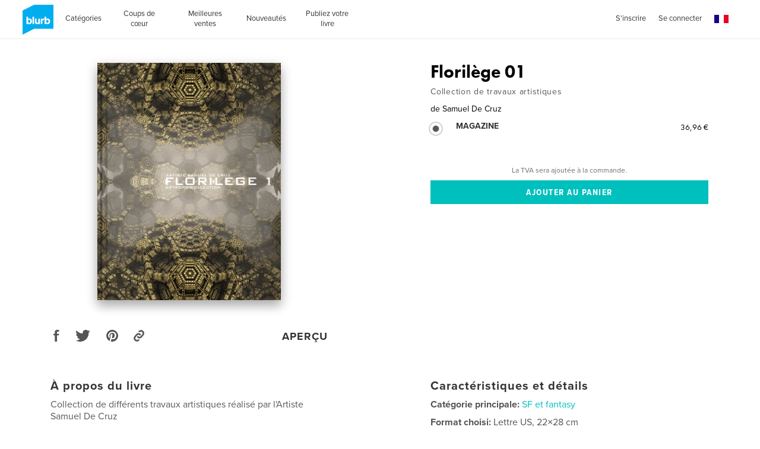

--- FILE ---
content_type: text/html; charset=utf-8
request_url: https://www.google.com/recaptcha/api2/anchor?ar=1&k=6LdYlHUUAAAAAGR0VR_KjlDMfvnnWb2XhZ4cAhOK&co=aHR0cHM6Ly93d3cuYmx1cmIuZnI6NDQz&hl=fr&v=PoyoqOPhxBO7pBk68S4YbpHZ&size=invisible&badge=inline&anchor-ms=20000&execute-ms=30000&cb=orzw7yxk402r
body_size: 49365
content:
<!DOCTYPE HTML><html dir="ltr" lang="fr"><head><meta http-equiv="Content-Type" content="text/html; charset=UTF-8">
<meta http-equiv="X-UA-Compatible" content="IE=edge">
<title>reCAPTCHA</title>
<style type="text/css">
/* cyrillic-ext */
@font-face {
  font-family: 'Roboto';
  font-style: normal;
  font-weight: 400;
  font-stretch: 100%;
  src: url(//fonts.gstatic.com/s/roboto/v48/KFO7CnqEu92Fr1ME7kSn66aGLdTylUAMa3GUBHMdazTgWw.woff2) format('woff2');
  unicode-range: U+0460-052F, U+1C80-1C8A, U+20B4, U+2DE0-2DFF, U+A640-A69F, U+FE2E-FE2F;
}
/* cyrillic */
@font-face {
  font-family: 'Roboto';
  font-style: normal;
  font-weight: 400;
  font-stretch: 100%;
  src: url(//fonts.gstatic.com/s/roboto/v48/KFO7CnqEu92Fr1ME7kSn66aGLdTylUAMa3iUBHMdazTgWw.woff2) format('woff2');
  unicode-range: U+0301, U+0400-045F, U+0490-0491, U+04B0-04B1, U+2116;
}
/* greek-ext */
@font-face {
  font-family: 'Roboto';
  font-style: normal;
  font-weight: 400;
  font-stretch: 100%;
  src: url(//fonts.gstatic.com/s/roboto/v48/KFO7CnqEu92Fr1ME7kSn66aGLdTylUAMa3CUBHMdazTgWw.woff2) format('woff2');
  unicode-range: U+1F00-1FFF;
}
/* greek */
@font-face {
  font-family: 'Roboto';
  font-style: normal;
  font-weight: 400;
  font-stretch: 100%;
  src: url(//fonts.gstatic.com/s/roboto/v48/KFO7CnqEu92Fr1ME7kSn66aGLdTylUAMa3-UBHMdazTgWw.woff2) format('woff2');
  unicode-range: U+0370-0377, U+037A-037F, U+0384-038A, U+038C, U+038E-03A1, U+03A3-03FF;
}
/* math */
@font-face {
  font-family: 'Roboto';
  font-style: normal;
  font-weight: 400;
  font-stretch: 100%;
  src: url(//fonts.gstatic.com/s/roboto/v48/KFO7CnqEu92Fr1ME7kSn66aGLdTylUAMawCUBHMdazTgWw.woff2) format('woff2');
  unicode-range: U+0302-0303, U+0305, U+0307-0308, U+0310, U+0312, U+0315, U+031A, U+0326-0327, U+032C, U+032F-0330, U+0332-0333, U+0338, U+033A, U+0346, U+034D, U+0391-03A1, U+03A3-03A9, U+03B1-03C9, U+03D1, U+03D5-03D6, U+03F0-03F1, U+03F4-03F5, U+2016-2017, U+2034-2038, U+203C, U+2040, U+2043, U+2047, U+2050, U+2057, U+205F, U+2070-2071, U+2074-208E, U+2090-209C, U+20D0-20DC, U+20E1, U+20E5-20EF, U+2100-2112, U+2114-2115, U+2117-2121, U+2123-214F, U+2190, U+2192, U+2194-21AE, U+21B0-21E5, U+21F1-21F2, U+21F4-2211, U+2213-2214, U+2216-22FF, U+2308-230B, U+2310, U+2319, U+231C-2321, U+2336-237A, U+237C, U+2395, U+239B-23B7, U+23D0, U+23DC-23E1, U+2474-2475, U+25AF, U+25B3, U+25B7, U+25BD, U+25C1, U+25CA, U+25CC, U+25FB, U+266D-266F, U+27C0-27FF, U+2900-2AFF, U+2B0E-2B11, U+2B30-2B4C, U+2BFE, U+3030, U+FF5B, U+FF5D, U+1D400-1D7FF, U+1EE00-1EEFF;
}
/* symbols */
@font-face {
  font-family: 'Roboto';
  font-style: normal;
  font-weight: 400;
  font-stretch: 100%;
  src: url(//fonts.gstatic.com/s/roboto/v48/KFO7CnqEu92Fr1ME7kSn66aGLdTylUAMaxKUBHMdazTgWw.woff2) format('woff2');
  unicode-range: U+0001-000C, U+000E-001F, U+007F-009F, U+20DD-20E0, U+20E2-20E4, U+2150-218F, U+2190, U+2192, U+2194-2199, U+21AF, U+21E6-21F0, U+21F3, U+2218-2219, U+2299, U+22C4-22C6, U+2300-243F, U+2440-244A, U+2460-24FF, U+25A0-27BF, U+2800-28FF, U+2921-2922, U+2981, U+29BF, U+29EB, U+2B00-2BFF, U+4DC0-4DFF, U+FFF9-FFFB, U+10140-1018E, U+10190-1019C, U+101A0, U+101D0-101FD, U+102E0-102FB, U+10E60-10E7E, U+1D2C0-1D2D3, U+1D2E0-1D37F, U+1F000-1F0FF, U+1F100-1F1AD, U+1F1E6-1F1FF, U+1F30D-1F30F, U+1F315, U+1F31C, U+1F31E, U+1F320-1F32C, U+1F336, U+1F378, U+1F37D, U+1F382, U+1F393-1F39F, U+1F3A7-1F3A8, U+1F3AC-1F3AF, U+1F3C2, U+1F3C4-1F3C6, U+1F3CA-1F3CE, U+1F3D4-1F3E0, U+1F3ED, U+1F3F1-1F3F3, U+1F3F5-1F3F7, U+1F408, U+1F415, U+1F41F, U+1F426, U+1F43F, U+1F441-1F442, U+1F444, U+1F446-1F449, U+1F44C-1F44E, U+1F453, U+1F46A, U+1F47D, U+1F4A3, U+1F4B0, U+1F4B3, U+1F4B9, U+1F4BB, U+1F4BF, U+1F4C8-1F4CB, U+1F4D6, U+1F4DA, U+1F4DF, U+1F4E3-1F4E6, U+1F4EA-1F4ED, U+1F4F7, U+1F4F9-1F4FB, U+1F4FD-1F4FE, U+1F503, U+1F507-1F50B, U+1F50D, U+1F512-1F513, U+1F53E-1F54A, U+1F54F-1F5FA, U+1F610, U+1F650-1F67F, U+1F687, U+1F68D, U+1F691, U+1F694, U+1F698, U+1F6AD, U+1F6B2, U+1F6B9-1F6BA, U+1F6BC, U+1F6C6-1F6CF, U+1F6D3-1F6D7, U+1F6E0-1F6EA, U+1F6F0-1F6F3, U+1F6F7-1F6FC, U+1F700-1F7FF, U+1F800-1F80B, U+1F810-1F847, U+1F850-1F859, U+1F860-1F887, U+1F890-1F8AD, U+1F8B0-1F8BB, U+1F8C0-1F8C1, U+1F900-1F90B, U+1F93B, U+1F946, U+1F984, U+1F996, U+1F9E9, U+1FA00-1FA6F, U+1FA70-1FA7C, U+1FA80-1FA89, U+1FA8F-1FAC6, U+1FACE-1FADC, U+1FADF-1FAE9, U+1FAF0-1FAF8, U+1FB00-1FBFF;
}
/* vietnamese */
@font-face {
  font-family: 'Roboto';
  font-style: normal;
  font-weight: 400;
  font-stretch: 100%;
  src: url(//fonts.gstatic.com/s/roboto/v48/KFO7CnqEu92Fr1ME7kSn66aGLdTylUAMa3OUBHMdazTgWw.woff2) format('woff2');
  unicode-range: U+0102-0103, U+0110-0111, U+0128-0129, U+0168-0169, U+01A0-01A1, U+01AF-01B0, U+0300-0301, U+0303-0304, U+0308-0309, U+0323, U+0329, U+1EA0-1EF9, U+20AB;
}
/* latin-ext */
@font-face {
  font-family: 'Roboto';
  font-style: normal;
  font-weight: 400;
  font-stretch: 100%;
  src: url(//fonts.gstatic.com/s/roboto/v48/KFO7CnqEu92Fr1ME7kSn66aGLdTylUAMa3KUBHMdazTgWw.woff2) format('woff2');
  unicode-range: U+0100-02BA, U+02BD-02C5, U+02C7-02CC, U+02CE-02D7, U+02DD-02FF, U+0304, U+0308, U+0329, U+1D00-1DBF, U+1E00-1E9F, U+1EF2-1EFF, U+2020, U+20A0-20AB, U+20AD-20C0, U+2113, U+2C60-2C7F, U+A720-A7FF;
}
/* latin */
@font-face {
  font-family: 'Roboto';
  font-style: normal;
  font-weight: 400;
  font-stretch: 100%;
  src: url(//fonts.gstatic.com/s/roboto/v48/KFO7CnqEu92Fr1ME7kSn66aGLdTylUAMa3yUBHMdazQ.woff2) format('woff2');
  unicode-range: U+0000-00FF, U+0131, U+0152-0153, U+02BB-02BC, U+02C6, U+02DA, U+02DC, U+0304, U+0308, U+0329, U+2000-206F, U+20AC, U+2122, U+2191, U+2193, U+2212, U+2215, U+FEFF, U+FFFD;
}
/* cyrillic-ext */
@font-face {
  font-family: 'Roboto';
  font-style: normal;
  font-weight: 500;
  font-stretch: 100%;
  src: url(//fonts.gstatic.com/s/roboto/v48/KFO7CnqEu92Fr1ME7kSn66aGLdTylUAMa3GUBHMdazTgWw.woff2) format('woff2');
  unicode-range: U+0460-052F, U+1C80-1C8A, U+20B4, U+2DE0-2DFF, U+A640-A69F, U+FE2E-FE2F;
}
/* cyrillic */
@font-face {
  font-family: 'Roboto';
  font-style: normal;
  font-weight: 500;
  font-stretch: 100%;
  src: url(//fonts.gstatic.com/s/roboto/v48/KFO7CnqEu92Fr1ME7kSn66aGLdTylUAMa3iUBHMdazTgWw.woff2) format('woff2');
  unicode-range: U+0301, U+0400-045F, U+0490-0491, U+04B0-04B1, U+2116;
}
/* greek-ext */
@font-face {
  font-family: 'Roboto';
  font-style: normal;
  font-weight: 500;
  font-stretch: 100%;
  src: url(//fonts.gstatic.com/s/roboto/v48/KFO7CnqEu92Fr1ME7kSn66aGLdTylUAMa3CUBHMdazTgWw.woff2) format('woff2');
  unicode-range: U+1F00-1FFF;
}
/* greek */
@font-face {
  font-family: 'Roboto';
  font-style: normal;
  font-weight: 500;
  font-stretch: 100%;
  src: url(//fonts.gstatic.com/s/roboto/v48/KFO7CnqEu92Fr1ME7kSn66aGLdTylUAMa3-UBHMdazTgWw.woff2) format('woff2');
  unicode-range: U+0370-0377, U+037A-037F, U+0384-038A, U+038C, U+038E-03A1, U+03A3-03FF;
}
/* math */
@font-face {
  font-family: 'Roboto';
  font-style: normal;
  font-weight: 500;
  font-stretch: 100%;
  src: url(//fonts.gstatic.com/s/roboto/v48/KFO7CnqEu92Fr1ME7kSn66aGLdTylUAMawCUBHMdazTgWw.woff2) format('woff2');
  unicode-range: U+0302-0303, U+0305, U+0307-0308, U+0310, U+0312, U+0315, U+031A, U+0326-0327, U+032C, U+032F-0330, U+0332-0333, U+0338, U+033A, U+0346, U+034D, U+0391-03A1, U+03A3-03A9, U+03B1-03C9, U+03D1, U+03D5-03D6, U+03F0-03F1, U+03F4-03F5, U+2016-2017, U+2034-2038, U+203C, U+2040, U+2043, U+2047, U+2050, U+2057, U+205F, U+2070-2071, U+2074-208E, U+2090-209C, U+20D0-20DC, U+20E1, U+20E5-20EF, U+2100-2112, U+2114-2115, U+2117-2121, U+2123-214F, U+2190, U+2192, U+2194-21AE, U+21B0-21E5, U+21F1-21F2, U+21F4-2211, U+2213-2214, U+2216-22FF, U+2308-230B, U+2310, U+2319, U+231C-2321, U+2336-237A, U+237C, U+2395, U+239B-23B7, U+23D0, U+23DC-23E1, U+2474-2475, U+25AF, U+25B3, U+25B7, U+25BD, U+25C1, U+25CA, U+25CC, U+25FB, U+266D-266F, U+27C0-27FF, U+2900-2AFF, U+2B0E-2B11, U+2B30-2B4C, U+2BFE, U+3030, U+FF5B, U+FF5D, U+1D400-1D7FF, U+1EE00-1EEFF;
}
/* symbols */
@font-face {
  font-family: 'Roboto';
  font-style: normal;
  font-weight: 500;
  font-stretch: 100%;
  src: url(//fonts.gstatic.com/s/roboto/v48/KFO7CnqEu92Fr1ME7kSn66aGLdTylUAMaxKUBHMdazTgWw.woff2) format('woff2');
  unicode-range: U+0001-000C, U+000E-001F, U+007F-009F, U+20DD-20E0, U+20E2-20E4, U+2150-218F, U+2190, U+2192, U+2194-2199, U+21AF, U+21E6-21F0, U+21F3, U+2218-2219, U+2299, U+22C4-22C6, U+2300-243F, U+2440-244A, U+2460-24FF, U+25A0-27BF, U+2800-28FF, U+2921-2922, U+2981, U+29BF, U+29EB, U+2B00-2BFF, U+4DC0-4DFF, U+FFF9-FFFB, U+10140-1018E, U+10190-1019C, U+101A0, U+101D0-101FD, U+102E0-102FB, U+10E60-10E7E, U+1D2C0-1D2D3, U+1D2E0-1D37F, U+1F000-1F0FF, U+1F100-1F1AD, U+1F1E6-1F1FF, U+1F30D-1F30F, U+1F315, U+1F31C, U+1F31E, U+1F320-1F32C, U+1F336, U+1F378, U+1F37D, U+1F382, U+1F393-1F39F, U+1F3A7-1F3A8, U+1F3AC-1F3AF, U+1F3C2, U+1F3C4-1F3C6, U+1F3CA-1F3CE, U+1F3D4-1F3E0, U+1F3ED, U+1F3F1-1F3F3, U+1F3F5-1F3F7, U+1F408, U+1F415, U+1F41F, U+1F426, U+1F43F, U+1F441-1F442, U+1F444, U+1F446-1F449, U+1F44C-1F44E, U+1F453, U+1F46A, U+1F47D, U+1F4A3, U+1F4B0, U+1F4B3, U+1F4B9, U+1F4BB, U+1F4BF, U+1F4C8-1F4CB, U+1F4D6, U+1F4DA, U+1F4DF, U+1F4E3-1F4E6, U+1F4EA-1F4ED, U+1F4F7, U+1F4F9-1F4FB, U+1F4FD-1F4FE, U+1F503, U+1F507-1F50B, U+1F50D, U+1F512-1F513, U+1F53E-1F54A, U+1F54F-1F5FA, U+1F610, U+1F650-1F67F, U+1F687, U+1F68D, U+1F691, U+1F694, U+1F698, U+1F6AD, U+1F6B2, U+1F6B9-1F6BA, U+1F6BC, U+1F6C6-1F6CF, U+1F6D3-1F6D7, U+1F6E0-1F6EA, U+1F6F0-1F6F3, U+1F6F7-1F6FC, U+1F700-1F7FF, U+1F800-1F80B, U+1F810-1F847, U+1F850-1F859, U+1F860-1F887, U+1F890-1F8AD, U+1F8B0-1F8BB, U+1F8C0-1F8C1, U+1F900-1F90B, U+1F93B, U+1F946, U+1F984, U+1F996, U+1F9E9, U+1FA00-1FA6F, U+1FA70-1FA7C, U+1FA80-1FA89, U+1FA8F-1FAC6, U+1FACE-1FADC, U+1FADF-1FAE9, U+1FAF0-1FAF8, U+1FB00-1FBFF;
}
/* vietnamese */
@font-face {
  font-family: 'Roboto';
  font-style: normal;
  font-weight: 500;
  font-stretch: 100%;
  src: url(//fonts.gstatic.com/s/roboto/v48/KFO7CnqEu92Fr1ME7kSn66aGLdTylUAMa3OUBHMdazTgWw.woff2) format('woff2');
  unicode-range: U+0102-0103, U+0110-0111, U+0128-0129, U+0168-0169, U+01A0-01A1, U+01AF-01B0, U+0300-0301, U+0303-0304, U+0308-0309, U+0323, U+0329, U+1EA0-1EF9, U+20AB;
}
/* latin-ext */
@font-face {
  font-family: 'Roboto';
  font-style: normal;
  font-weight: 500;
  font-stretch: 100%;
  src: url(//fonts.gstatic.com/s/roboto/v48/KFO7CnqEu92Fr1ME7kSn66aGLdTylUAMa3KUBHMdazTgWw.woff2) format('woff2');
  unicode-range: U+0100-02BA, U+02BD-02C5, U+02C7-02CC, U+02CE-02D7, U+02DD-02FF, U+0304, U+0308, U+0329, U+1D00-1DBF, U+1E00-1E9F, U+1EF2-1EFF, U+2020, U+20A0-20AB, U+20AD-20C0, U+2113, U+2C60-2C7F, U+A720-A7FF;
}
/* latin */
@font-face {
  font-family: 'Roboto';
  font-style: normal;
  font-weight: 500;
  font-stretch: 100%;
  src: url(//fonts.gstatic.com/s/roboto/v48/KFO7CnqEu92Fr1ME7kSn66aGLdTylUAMa3yUBHMdazQ.woff2) format('woff2');
  unicode-range: U+0000-00FF, U+0131, U+0152-0153, U+02BB-02BC, U+02C6, U+02DA, U+02DC, U+0304, U+0308, U+0329, U+2000-206F, U+20AC, U+2122, U+2191, U+2193, U+2212, U+2215, U+FEFF, U+FFFD;
}
/* cyrillic-ext */
@font-face {
  font-family: 'Roboto';
  font-style: normal;
  font-weight: 900;
  font-stretch: 100%;
  src: url(//fonts.gstatic.com/s/roboto/v48/KFO7CnqEu92Fr1ME7kSn66aGLdTylUAMa3GUBHMdazTgWw.woff2) format('woff2');
  unicode-range: U+0460-052F, U+1C80-1C8A, U+20B4, U+2DE0-2DFF, U+A640-A69F, U+FE2E-FE2F;
}
/* cyrillic */
@font-face {
  font-family: 'Roboto';
  font-style: normal;
  font-weight: 900;
  font-stretch: 100%;
  src: url(//fonts.gstatic.com/s/roboto/v48/KFO7CnqEu92Fr1ME7kSn66aGLdTylUAMa3iUBHMdazTgWw.woff2) format('woff2');
  unicode-range: U+0301, U+0400-045F, U+0490-0491, U+04B0-04B1, U+2116;
}
/* greek-ext */
@font-face {
  font-family: 'Roboto';
  font-style: normal;
  font-weight: 900;
  font-stretch: 100%;
  src: url(//fonts.gstatic.com/s/roboto/v48/KFO7CnqEu92Fr1ME7kSn66aGLdTylUAMa3CUBHMdazTgWw.woff2) format('woff2');
  unicode-range: U+1F00-1FFF;
}
/* greek */
@font-face {
  font-family: 'Roboto';
  font-style: normal;
  font-weight: 900;
  font-stretch: 100%;
  src: url(//fonts.gstatic.com/s/roboto/v48/KFO7CnqEu92Fr1ME7kSn66aGLdTylUAMa3-UBHMdazTgWw.woff2) format('woff2');
  unicode-range: U+0370-0377, U+037A-037F, U+0384-038A, U+038C, U+038E-03A1, U+03A3-03FF;
}
/* math */
@font-face {
  font-family: 'Roboto';
  font-style: normal;
  font-weight: 900;
  font-stretch: 100%;
  src: url(//fonts.gstatic.com/s/roboto/v48/KFO7CnqEu92Fr1ME7kSn66aGLdTylUAMawCUBHMdazTgWw.woff2) format('woff2');
  unicode-range: U+0302-0303, U+0305, U+0307-0308, U+0310, U+0312, U+0315, U+031A, U+0326-0327, U+032C, U+032F-0330, U+0332-0333, U+0338, U+033A, U+0346, U+034D, U+0391-03A1, U+03A3-03A9, U+03B1-03C9, U+03D1, U+03D5-03D6, U+03F0-03F1, U+03F4-03F5, U+2016-2017, U+2034-2038, U+203C, U+2040, U+2043, U+2047, U+2050, U+2057, U+205F, U+2070-2071, U+2074-208E, U+2090-209C, U+20D0-20DC, U+20E1, U+20E5-20EF, U+2100-2112, U+2114-2115, U+2117-2121, U+2123-214F, U+2190, U+2192, U+2194-21AE, U+21B0-21E5, U+21F1-21F2, U+21F4-2211, U+2213-2214, U+2216-22FF, U+2308-230B, U+2310, U+2319, U+231C-2321, U+2336-237A, U+237C, U+2395, U+239B-23B7, U+23D0, U+23DC-23E1, U+2474-2475, U+25AF, U+25B3, U+25B7, U+25BD, U+25C1, U+25CA, U+25CC, U+25FB, U+266D-266F, U+27C0-27FF, U+2900-2AFF, U+2B0E-2B11, U+2B30-2B4C, U+2BFE, U+3030, U+FF5B, U+FF5D, U+1D400-1D7FF, U+1EE00-1EEFF;
}
/* symbols */
@font-face {
  font-family: 'Roboto';
  font-style: normal;
  font-weight: 900;
  font-stretch: 100%;
  src: url(//fonts.gstatic.com/s/roboto/v48/KFO7CnqEu92Fr1ME7kSn66aGLdTylUAMaxKUBHMdazTgWw.woff2) format('woff2');
  unicode-range: U+0001-000C, U+000E-001F, U+007F-009F, U+20DD-20E0, U+20E2-20E4, U+2150-218F, U+2190, U+2192, U+2194-2199, U+21AF, U+21E6-21F0, U+21F3, U+2218-2219, U+2299, U+22C4-22C6, U+2300-243F, U+2440-244A, U+2460-24FF, U+25A0-27BF, U+2800-28FF, U+2921-2922, U+2981, U+29BF, U+29EB, U+2B00-2BFF, U+4DC0-4DFF, U+FFF9-FFFB, U+10140-1018E, U+10190-1019C, U+101A0, U+101D0-101FD, U+102E0-102FB, U+10E60-10E7E, U+1D2C0-1D2D3, U+1D2E0-1D37F, U+1F000-1F0FF, U+1F100-1F1AD, U+1F1E6-1F1FF, U+1F30D-1F30F, U+1F315, U+1F31C, U+1F31E, U+1F320-1F32C, U+1F336, U+1F378, U+1F37D, U+1F382, U+1F393-1F39F, U+1F3A7-1F3A8, U+1F3AC-1F3AF, U+1F3C2, U+1F3C4-1F3C6, U+1F3CA-1F3CE, U+1F3D4-1F3E0, U+1F3ED, U+1F3F1-1F3F3, U+1F3F5-1F3F7, U+1F408, U+1F415, U+1F41F, U+1F426, U+1F43F, U+1F441-1F442, U+1F444, U+1F446-1F449, U+1F44C-1F44E, U+1F453, U+1F46A, U+1F47D, U+1F4A3, U+1F4B0, U+1F4B3, U+1F4B9, U+1F4BB, U+1F4BF, U+1F4C8-1F4CB, U+1F4D6, U+1F4DA, U+1F4DF, U+1F4E3-1F4E6, U+1F4EA-1F4ED, U+1F4F7, U+1F4F9-1F4FB, U+1F4FD-1F4FE, U+1F503, U+1F507-1F50B, U+1F50D, U+1F512-1F513, U+1F53E-1F54A, U+1F54F-1F5FA, U+1F610, U+1F650-1F67F, U+1F687, U+1F68D, U+1F691, U+1F694, U+1F698, U+1F6AD, U+1F6B2, U+1F6B9-1F6BA, U+1F6BC, U+1F6C6-1F6CF, U+1F6D3-1F6D7, U+1F6E0-1F6EA, U+1F6F0-1F6F3, U+1F6F7-1F6FC, U+1F700-1F7FF, U+1F800-1F80B, U+1F810-1F847, U+1F850-1F859, U+1F860-1F887, U+1F890-1F8AD, U+1F8B0-1F8BB, U+1F8C0-1F8C1, U+1F900-1F90B, U+1F93B, U+1F946, U+1F984, U+1F996, U+1F9E9, U+1FA00-1FA6F, U+1FA70-1FA7C, U+1FA80-1FA89, U+1FA8F-1FAC6, U+1FACE-1FADC, U+1FADF-1FAE9, U+1FAF0-1FAF8, U+1FB00-1FBFF;
}
/* vietnamese */
@font-face {
  font-family: 'Roboto';
  font-style: normal;
  font-weight: 900;
  font-stretch: 100%;
  src: url(//fonts.gstatic.com/s/roboto/v48/KFO7CnqEu92Fr1ME7kSn66aGLdTylUAMa3OUBHMdazTgWw.woff2) format('woff2');
  unicode-range: U+0102-0103, U+0110-0111, U+0128-0129, U+0168-0169, U+01A0-01A1, U+01AF-01B0, U+0300-0301, U+0303-0304, U+0308-0309, U+0323, U+0329, U+1EA0-1EF9, U+20AB;
}
/* latin-ext */
@font-face {
  font-family: 'Roboto';
  font-style: normal;
  font-weight: 900;
  font-stretch: 100%;
  src: url(//fonts.gstatic.com/s/roboto/v48/KFO7CnqEu92Fr1ME7kSn66aGLdTylUAMa3KUBHMdazTgWw.woff2) format('woff2');
  unicode-range: U+0100-02BA, U+02BD-02C5, U+02C7-02CC, U+02CE-02D7, U+02DD-02FF, U+0304, U+0308, U+0329, U+1D00-1DBF, U+1E00-1E9F, U+1EF2-1EFF, U+2020, U+20A0-20AB, U+20AD-20C0, U+2113, U+2C60-2C7F, U+A720-A7FF;
}
/* latin */
@font-face {
  font-family: 'Roboto';
  font-style: normal;
  font-weight: 900;
  font-stretch: 100%;
  src: url(//fonts.gstatic.com/s/roboto/v48/KFO7CnqEu92Fr1ME7kSn66aGLdTylUAMa3yUBHMdazQ.woff2) format('woff2');
  unicode-range: U+0000-00FF, U+0131, U+0152-0153, U+02BB-02BC, U+02C6, U+02DA, U+02DC, U+0304, U+0308, U+0329, U+2000-206F, U+20AC, U+2122, U+2191, U+2193, U+2212, U+2215, U+FEFF, U+FFFD;
}

</style>
<link rel="stylesheet" type="text/css" href="https://www.gstatic.com/recaptcha/releases/PoyoqOPhxBO7pBk68S4YbpHZ/styles__ltr.css">
<script nonce="sx5nQi0q702UOshHismmqQ" type="text/javascript">window['__recaptcha_api'] = 'https://www.google.com/recaptcha/api2/';</script>
<script type="text/javascript" src="https://www.gstatic.com/recaptcha/releases/PoyoqOPhxBO7pBk68S4YbpHZ/recaptcha__fr.js" nonce="sx5nQi0q702UOshHismmqQ">
      
    </script></head>
<body><div id="rc-anchor-alert" class="rc-anchor-alert"></div>
<input type="hidden" id="recaptcha-token" value="[base64]">
<script type="text/javascript" nonce="sx5nQi0q702UOshHismmqQ">
      recaptcha.anchor.Main.init("[\x22ainput\x22,[\x22bgdata\x22,\x22\x22,\[base64]/[base64]/[base64]/[base64]/cjw8ejpyPj4+eil9Y2F0Y2gobCl7dGhyb3cgbDt9fSxIPWZ1bmN0aW9uKHcsdCx6KXtpZih3PT0xOTR8fHc9PTIwOCl0LnZbd10/dC52W3ddLmNvbmNhdCh6KTp0LnZbd109b2Yoeix0KTtlbHNle2lmKHQuYkImJnchPTMxNylyZXR1cm47dz09NjZ8fHc9PTEyMnx8dz09NDcwfHx3PT00NHx8dz09NDE2fHx3PT0zOTd8fHc9PTQyMXx8dz09Njh8fHc9PTcwfHx3PT0xODQ/[base64]/[base64]/[base64]/bmV3IGRbVl0oSlswXSk6cD09Mj9uZXcgZFtWXShKWzBdLEpbMV0pOnA9PTM/bmV3IGRbVl0oSlswXSxKWzFdLEpbMl0pOnA9PTQ/[base64]/[base64]/[base64]/[base64]\x22,\[base64]\\u003d\x22,\x22w7orw6EhesKUw406NUrDrCNawpYHw7rCtMOIJRs9QsOVHxnDn2zCnSN0FTsiwrRnworCuwbDvCDDt0ptwofCu3PDg2JNwpUVwpPCrznDjMK0w6E5FEY/G8KCw5/Cn8Oyw7bDhsOpwp/Cpm8udMO6w6pYw6fDscK6FGFiwq3Dq2Q9a8KLw4bCp8OIKMO/wrA9J8ODEsKnYkNDw4Q7KMOsw5TDuiPCusOAYCoTYAYxw6/Ckyp9wrLDvydWQ8K0wol+VsOFw7zDsknDm8OXwpHDqlxoKDbDp8KYJUHDhVtJOTfDiMOSwpPDj8OWwpfCuD3CkcKKNhHCjcKBwooaw6DDkn5nw7Y6AcKrdsK9wqzDrsKbQl1rw4rDsxYceyxibcKQw75TY8Ohwr3CmVrDuT9secOxCAfCscOPwoTDtsK/wp3DnVtURTwyTRZTBsK2w7xJXHDDtsK0HcKJWTrCkx7CmTrCl8Oww4HCtDfDu8Knwq3CsMOuIMOJI8OkE0/Ct242R8Kmw4DDrcKGwoHDiMK5w5Vtwq1Pw6TDlcKxTMKuwo/Ck2jCpMKYd17Dt8OkwrIXOB7CrMKoLMOrD8Kow5fCv8KvRxXCv17CncKrw4krwrJpw4t0XlU7LClywoTCnDjDpBtqdSRQw4QifxAtF8OJJ3Npw7g0HhoswrYhV8KfbsKKXCvDlm/DqsKnw73DuXfCr8OzMxg4A2nCssKpw67DosKracOXL8Oow5TCt0vDq8KgHEXCrMKiH8O9wqzDnMONTDPCmjXDs0DDnMOCUcOIQsOPVcOKwrM1G8OkwqHCncO/fTnCjCAYwoPCjF8CwqZEw53CvsKYw44xCsOCwrTDqmnDmkvDn8KpBm5jXMOdw7fDq8K9PUBnw6nCp8K4wplDG8OVw7TDmHx5w4/DvCMfwrrDsh4TwrFyN8KQwoQBw61AacOET07Cvw5pUsK+wqHCpcOlw6bCscOBw4BjaRvCqcOuwpLCtx0TX8Oyw4NdaMOtw7BUa8Ozw7fDuS9Iw6hNwq/CvQoWVMOiwpjDrcOdB8K/wqrDscKOW8KswrXCswddfEUqCQ3Cj8Oew61AGMORDjh+w4fDuUHDlzjDvXotQsKIw7I3dcKWwqoZw4bDjsOWHUnDksKHU07DokrCu8OqDsOlw6bCo1wywqLCqsKuw7LDtsKew6/CoXUVQcObCHt1w77CrsKnwrzDjcOiworDrMKpwrc3w55mZMKSw6DCgjcJQlILwpIkUcK2w4fClsKlw55NwqfClcOiPsOUwqjCg8OiU1jDqMOfwr8cw7pvw5J6V1wMwolAEWsIC8KfcVPDgWY7J1MVw4zDocOsT8O/esO5w6Ucw6hIw5zCo8KawpnDpsKUCS/Cq07DkwZoYzLCl8K6wq8ZZz1Ow7PCqQRFwonCo8KfNMO4wolMwpdWwpBswo93wrTDrFPCnH7DkQvDgCrCqw9XEsOrE8KtUV/DtAPDsQg4AcK5wqnChsKAw5EpcMOHKMO0wrbCnsKMBHPCrMO/wpo9wrtHw5DDrMODVWDCscK7B8OSw4TCssKCwqQFwpcUKy3DssK+fXrCqBnCtXhvPGd9fcO3w7TCnHl/AGPDicKeI8O/[base64]/Cphsiw4gwG8KNcBLCrMKJw68xTcOABVvDik1RDHldOcKnw5tEAyPDqmvCsDd1IHxMcxjDvsOlwrnCuVTCpgcdNVBZwqlmIEQFwpvCq8KRwottw55Ew5nDucKQwpAgw6AywoTDlSvDrTPCk8OZwp/[base64]/DlBjClMKawqLCpMORUsODwo7Dg8OZL0vCrlfCohvDi8Oqw5xlw4DDoHd/w7ANw6liFcKjw4/CmQHDosOWNcK8CmFDCsKoRlbCusOfTj02A8OCHsKHw7IbwqHClQg/LMOJwrBpYCfDscO8w6/DuMKQw6dmw6LDgx8+e8KGwo4zZTTCqcKhSMKLwq7Dq8K5bMOTTMKawq9NVXc2wpnCsRMGUMK/wp3CsyIST8K+wq1Nwp0BAm8hwrByYjIawqVjwqM5ShpIwpDDpsOQwpQVwrlLKwXDuMO/PQvDgcKQAcOdwp/[base64]/Z8Knw4fDrMKLw47Cl8Oxw4XCg8O6RsKqwoPDsHjDhx/Dm8OQRsKNNsKVJhY1w47Di2nDpsOTFsO+MMOBPigYY8OeWMKxRwHDl0B9a8K2w5PDn8OIw7nCnUcGw7wTw4YKw7F9woHCpxbDnhcPw7XDiCvCmsO+WjwEw4UYw4QJwrZdJ8KOw68uPcOpw7TCosK/QsO5ezIFwrPCnMKHCkFBDl/Du8KXw7TCmn/[base64]/Du8KwwqfCmcKMwoF6ecO6wqDDu18kIAHCnDoYwqUswpcMw53CkF7CncOyw6/Dnw51worCpcO9IxrCmcOvw5ZHw7DCiA9uw4lLwrQBwrBBw7fDgsKycsODwroSwrd1H8KQHcOVCyPCpWvCncO7NsKHLcK3wo10wq5nHcOBwqQ+wox3wo8zWcK6wqzCsMOkdQ4mw6wQwrvDmMOnPcOUwqDCkMKDwphKwo/Cl8K6wqjDhcKjCUwwwqp3w4AuOhZew4hRI8OPGsOrwp9iwrtvwp/Ck8Ofwo0MKcOFwr/CicKZEVvDsMKVbDdVw5RRLBzCi8OgUsKiwrfDgcO/[base64]/fMO3FAPCn2EvKT9VwpY3w6bDtMKTw6QtR8OSw6sgwoLCnlVAwq/Do3fDnMOpPF5NwoVEJ3hlw4rCrl7DlcKfB8KRCC0zJsOswr3CnifCgMKKR8KQwrHCu1fDqHsiLMKOD2/Ck8K2wqIQwrfCvDXDhkxYwqd6cDLDjcKgBsObw7/Dqy4QYHJgFcKmf8OpNTPCrMKbBcORw4RZUsOawrt5X8KnwoYhVBTDo8OVw7PCj8K5w6ZwX0EXwo/DrGkkTyLCmzscwrlewpLDgHJewoMvMyd3wr0UwrDDncKYw7PDgzQswrJ/D8OKw50eHMKKwpzCpcKvecKOw5UDdEM4w4DDvMOndSPDncKOw4JNwqPDumcKwqNlYMKlwqDCkcO/KcK+OB7CmU9Pb1bCgMKHIGLCg2jDpsK7wofDg8Oqw6MdZjDCjSvCmHIew6VIcMKDFcKmLUPDu8KkwopZw7VudxbCtUPCqcO/DhN3QhojFA7Cg8KRwrd6wojCgMKSw58eXgR0AmIYZMOjBsOCw5gqdMKKw6UNwq9Fw7jDpzLDuRTCrsKWRmc7w77Cryxdw6/DkMKEw4stw69AD8K/w7JwEMK9w4EAw5jDqsO6X8KMw63DpsOPbMKxJcKJd8KwGwfCulPDmBALw5HCuDccLFzCo8OCKMO8wpZAwqhDXsOZwo3Dj8KiXx3CrwRBw5PDlmrDlEcew7d/w5LDigx9dV1gwoDCiG5nwqfDssK3w7IMwoEbw67DmcKUUDEzLhfDgld0ecOEAMOedlHCn8O7RwlIw6PDtcKMw67CkCDChsKcaX1PwrxZwqfDv3nDnMOtwoDCu8K1wqDCvcK+wrFRQ8KsLkBGwogdWlpuw4s7wqjChMOfw6xrK8K5ccOZBMKTE0zCuGzDtRo/w6bCucO2JCsWWSDDrXAmB2PDgcKCX0XDmwvDvn3ClFoCw4pgXT3Ct8OiXcKlw7bCv8Kow4fCo2AvJsKKTT7Ds8KVw57ClWvCqgPCi8K4R8ODV8Kdw5Zwwo3CmxFoN3ZZw5s4wplEMDRneVgkw65Lw6kPw6DDg0NRHVXCicKxw64Pw5gAw5LDicKbwpXDv8K6f8O/dj10w5oawos/w74Uw7tfwobDkx7Ch1LCs8O+w4ZlElQjw7rDpMOlU8K4Bm8/w6wvNwJVfcKefEQuGsOxfcK/[base64]/CmsKkcxnDpz9Qw7rChsKYwrjCgMKTR8KKYWc9SRR7wq4bwrY/[base64]/Du8K2EhLDvn5Yw47Cl3zDsxHDisKRJl/DqEbCg8OjTG0ywoclw7sZQsKWQFl0wrzCm2XDgMOZLEHDggnCvnIGw6rDhErCmMKgwrbChRscTMK3ecO0w5NhDsOvw58YD8OMwpjCpiIkXSg9AW/DphxjwpMVaUZPSRg6w5UawrbDqBQ1KcOZcUbDjiPCsmnDqMKVSsKww6VcaAMEwqJKAV0nTsOzW3EJwr/DqzZ7wrljUsKQBywpPMKTw7rDisKcwpHDgMOXSMKIwpACH8K+w5HDoMKzwqLDn0QUAxvDs2Q6wp/CkWvDrgoywpQANsO6wpnDssO5w4nCh8O0J2HDng4Uw4jDnMOJI8OJw6czw63CnHPDvSbCnlvCog4YcsKJe1jDngdtwonDm254w617w7tobEPDmsO7EsKGVMKAVcOPOMKHd8OvAC9SFsK9VMOzSUZOw7fDmwLChm7CpB/CoGbDpE5Yw5IBOsOwbnEKwpHDuHd2C0HCtEIRwrLDrEfDp8KZw4fCr2Yjw4rCqwA6wo/Cg8K+wp3DjsKKMGnCksKCbCYZwqENwq1LworDhVjCvgPDumAOd8KLw4slX8KmwoQBVVDCmMOkHgQnEsKnw67DuQ/CnjQfBlMlw4nDssO4csOfw45GwqVewr8Zw7s/dsKEw43CqMOVPDnCscORwovCicK6Kk3CvsOWwoTCun/CkX3Ds8OcGiphYcOKw6lWw4zCtEbDusODDsKnUhDDpy/[base64]/CmRHDt8OPasOYwojDsMOBdVzDmWXDoh5ywqDDtMOPJMOwWxZYYXrCo8KcZ8Osb8K+UH/Cv8KRdcK1bwDCqhHDj8O9Q8Kbw6x3w5DCjcOpw67CsRRPMyrDgHEKw67Ch8KgP8OkwpHDixvDpsKwwrzDlMO/AnXCj8OIOnozw45rN33CucOswrnDq8OIF3x0w6wpw73Dk1hcw60rcWLCpX17w43DvH7DkgHDmcKDbBjDtcO7wojDkcKnw6wEXQwKw6sZMcOQcsOGLRzCusKhwovCgMOmIsOowqA8D8Omw53CuMKcw5hFJ8KlBsKRfAvChcO2w6I5wqtsw5jDmE/CrMKfw6XCvVDCosKdwr/DhcOCYMOdbQl/w4/Ci00+YMOTwrnDscKrw5LCnMKGUcO1w7/[base64]/YSPDhMOmCcKSY8OrcMOQwqHCmS3Cq8Kaw7DDvg1lMX4pw71WUQLCgsKwLXxlA11/w6tAw6jCqcOXBAjCssOxOU/DosOgw63CiwXCqcK1bMKCUsKywrVhwokzwpXDmgnCuFPChcOUw6R7ckRbE8KBworDtWbDs8KBX27DhSYYwqDCksO/[base64]/Dv2Y0ScKVLMKzMsKlwqkMwoXCsx7DvMOtw6QlAMKceMKNcMONQ8Kyw74Bw4B0wqAqWsOiwqPDkMKMw5ZTwprDvMORw75MwrkUw6AFw4TDgQBqw6Y/[base64]/DsQ/Cl8KgZCIuMScnwpYcACs8w7EqwoI2LsKrFsOxwq8FN0jCh03Dq33Do8Kcw5BxehJDwovDh8KEOMOaOMKOwoHCssKcVxF8MjHCs1DCvsKmZsOqHcKqTmjClsKhDsObWcKcL8OLw4/DiQHDmw5QWMOCw7jDkRLDqBhNwovDvsOvw7/CrsKhCkDChcK2wos/w7rCncOVw4bDvEnCgcOEwrrDgE3DtsOowqLDly/Dt8KvQk7CosK2wpHCsSbDvQvDqSQcw6JiNsOyL8Ovwo/CqBTCi8Onw5t9b8KawpDCnMK8Qz81wq7CkFHCuMKmwrpVwpoGG8K5aMO/MMKOWA0jwqZDBMKWwoPCh0zCtjhqw4DDs8KlPMKvw7l1R8OsYSQow6RWwp4EO8OfAMKyZcKbWm99w4nCucOsOlYkbFVNBW5GNGvDin4hD8OcVcOuwrjDssKZPSJGdMOYMwwITsKTw6nDiCZZwoFOWDHCvFR2R3/DnMO2w7HDgMK8DyDDk3cYHx7CmWTDp8KnPRTCo2YhwoXCocKlw4vDhAPCp2EWw6nCkMO6wpkXw7fCosOXX8OAU8Kaw6LCssKaEWkVU0TCmcO7eMOKwqQCfMK2PlfCpcKiQsKdch3DgkvDg8OFw5zDhDPCrsOqV8Kmw6PCnj0PECLCtzQuw4vDssKDOMKdYMK/JcKaw5zDkkDCj8OiwpnCsMKWP3dBw4jCgsOTwojCmRsuQMOXw6/CvhwFwqLDoMObw7DDpMOvwqPDssOoOsO+wqHCs0/[base64]/CpiTDlMOyw5PCpHrDt8O4b1pgwr1owpEhwpPDhsOGUC1Uwrw8woxFVcKNWsO0bcOuX25OdcKQKznDu8O0RcKmWB1Dwo3DpMOXw4vCrcKYGE06w7QqMiPDgkzDnMOFLcKbw7PDqwvDmcKSwrZmw5Q/wpliwrJjw5XCihBZw4MPaTtawofDqMKlw6XCoMKgwoLDlsK5w58FYm0tV8KHw5MXbA1SMDsfGVvDi8KKwqECDsK5w68VcMOec03ClxLDl8KXwqDDpXZWw6/CoS1xAcK7wo7DoncYMcOJUkjDssK3w5PDp8KiNcOKY8OKwpnCij/DmSs/ARnDgcKWMcKCwo/ColLDpcKxw5h8w4jChBHDvm3CmMKoLsO2w4spfMOTw5HDj8Onw4tfwq/Cu1nCuhhKST4yDWYcZMKVXlbCpRvDgsODwo7DusOrw4UNw6DCuw9owoJbwrjDhMK7ZD4RIcKJe8O2ecOVwozDt8OBw6rClmfClwp1HMKvCcK7VMOCMsO/w5nChik/[base64]/DncOUVsOww4jCjsOLTRVswqzCqcOUQmjDs3xqw5HDgAlCwoxXKTPDkiF8w5E6FQfDtjHDh3LCp19dYQISN8K6w5VYIcOWCiTDnsKWwqPDr8OFHcOra8KEw6TDmyzCmsKfcy4iwrzDqDjDiMOIGcO6SsKVw5/CrsKeSMKxw53ClcK+SsOjw5TDrMKLw5HDrMKofzxzwonDggTCq8Onw6cBZcOxw69eYMKtGsOnEnHCkcO8RsKvLcKuw5RLZsKbwpfDgk9nwpEWLAw/[base64]/DssKLTwAhGiJoQMOfdMO8UMKoaz/CgMOiOBLDjsOSeMKRw53Cpz0oBGAFwoRjGsOJw7bDkm5vV8KsK3PDksOMw75+w5kmd8OqKQjCoTrCgyAtw4YTw6jDv8OWw6nCvHk5DmFrUsOmHMO9A8OJw7nDmytswr/ChcOtVWQ9X8Ouf8KbwrrDt8OEbwDDicKpwocmwoEsGHvDpsOXPhnCrHwTw6XCiMK+LsKswoDCtxw7w4zDucOFHcOPE8KbwoY1GU/[base64]/CnAzConfCmE4+w6JOJsK/woF/w4B/[base64]/woVzwqPDlcOzKwTDon1ceMKDAcKfHAvDnxUsMsODBhDCv2vCqFdDwqxPZRLDhXZ6w7gbbwvDk2jDhMK+TTTDvn7DmkDCnsOFAggPDFoewqtRwq0MwrF9WFdTw77CicKxw5bDsAU/w6oTwqjDmMO8w4orwoPDm8OLIyUAwpZkdTdewonCs3R8LMOvwqvCuQ12YFXCjElvw4DCjl1kw7PCocOtei1XeBHDlSXCqzk/[base64]/Ct8ORRcOUWcOLaElQw5Vsw5rCkj3DnMOcL8Ofw6RRw67DsAlhOxTDry3ClAc3wrbDnR8MGBLDmcKRUzZxwpsKT8OcPijCqBRZdMOaw5lCwpXDoMKVRznDr8KHwqpkAsOvWn/Dvzwgw4N5w7RxVmAGwo3Dj8ONw78wGDk/ET7Cj8KHJcKsWcOQw6h0Fh8qwqQkw5vCqW8Xw6zDq8KYKsOdDMKIE8OdQ1vCq2VtRFDDk8Krwr1ZA8Oiw6DDjcKJbXDDij3DicOcF8Kwwo8Nwr3Co8Ocwo/Dh8KWVsOFw6XCnVwGdsO/w5DCk8OKEFPDjnELNsOoAFxBw6DDjcO2XXDDuF44VsO1wolsf3JDSgfCl8KQw6lHZsONI33Dtw7Dt8KVw6tvwqcCwr3Dq3/DhU9qwrnClcKVwoJvE8KQdcOHHg7CgsKtJ3MLwptkBm5tFlbCmsK4wqUCXFJCCsO0wqXClHDDk8KDw6Bcw6ttwoLDscKhCG8OX8OLBhrCszHDmsOgw5FYLyLCscKTVDLDqcKvw6ciw61Ywq1hKX7Dm8O2MsKIecK8eHFZwq3Dk2ZmCTPCv0hGBsO9DlBWw5fCtMK9PW/[base64]/wrHCtsKdXzzCpcKNSiloQcKbf8O2esKaw78HCMKIw45KPxvDlcOKwo/Cr2xcwq/Dry/DhifCoR0/HUFzwoTCjVHCs8KkXMOUwqUCAsKGP8OQwoHCuHJmREQJH8O5w5E+wqRFwpJOw53Cij/CmcO8w51xw7vCtn0/wowyS8OOPmfCosKCw5HDmgXDi8KNwqbCnys/[base64]/DtgzCm0/DiFtwUkUZw78GIsK1wo9Fw5wLegpkG8OSQ1jChcOKa1Eew4/DvHjCvkHDrRjClGJffH1Hw5V8w6bCglDCin3DkMO3wodNwqDDjVp3D1VHw5zCujksUSFUJGTCt8OPwoxMwoIFw6lJAcK0IsK1w4sQwoQsY0bDmsOvw6xnwq7CmXcdwrojYsKYwp3Dm8KXTcOhKh/Dj8KGw4vDlwZNUUAfwrsPLsOPMMK0WkbCk8Ojwq3DtMOmGcOfAHE9B2t8wpLCuQ0Nw4TDv3HCn0tzwqvDicOTw5fDujPDgcK5JnkRCcKFwrjDg1F/worDlsOjw5DDlcK2FRXCjEpIBRhDeCLDp3TCnXXDiwUhwrsowrvDgMOzXhosw6/Du8O9w4EUZ2HDncKVWMOMYcOTE8Okwop7EVAzwo5Kw7LDpFrDssKYfcK3w6fDtcKxw5LDmA1adnsswpRiM8OOw74/YnrDnkTDt8K2w4DDncKDw7HCp8KVD03DscKAwrXCqmbCn8O0W37DucOCw7bCknDCt00/[base64]/[base64]/CoXXDkMKxwozDrsKdGk/DgkHCmXnDqsKjHsOfUwBsf1VTwqvDvhZNw47DtsOLRcOJw6zDrW9Mw6hOI8KhwoVdJyJ/XCfCqX7Cs3tBesOjw5BKRcOUwpAOWXvCoHVUw5/DhMKLJ8KfTcOJI8Ojw4nCh8Kowrh+w4EVPsO3XF/CmEVmw4bCvjfDvC5Vw4QDP8KuwrNqwpnCoMOUw79aaSAkwofCqcOoTXrCqMKzYcKMwq8Mw4ASUMOCMcOKe8Kdw4cmZ8ObDArDk2YRGAkAw5LDkzlfworCo8Oja8OQV8Kuwq3DusOeHUvDucOZAWcXw5fCncOoE8K/flTDisKzAg/CqcKjw59Bw4hcw7bDssKFZCRVIsOaZgLCsWlmC8KROzjClsKiwpNPZCvCh23CpFrCpzzCpRYYwo1cwpDCiSfCpTIbNcOHWz1+w6jCqsKJbXDCmGzDvMOhw7Ybw7gzw5JYHy3CoGTDk8Kmw6R1w4Q9d2o1wpItMMO7QcOZS8OswqJEwoLDgTMcw6/Dn8KJZBbCr8K0w5hUwrvCjMKVIcOIDh3Cr3rDrx3CpDjChBLDkS0Vw69zwpLDoMOXw6cuwog2P8OGEGl8wrDCp8Oow7zCo0lxw5xCw6fCuMOQwp5UMgXDr8KbccOFwoI5wrPCqcO6JMK5PihXw4kcf1khw6zColHDqjrDkcKDw6wcdWLDgsKuc8OgwpxwJl/DtMKxI8K9w5rCssOpR8KiOjkQZcOfNT4iwo/CpMOJMcO1w6ASBMKKBkEDZVlawo5PY8K3w6fCgTXCngDCvw80wqjDp8K0wrPCpMOnH8ObXTx/[base64]/[base64]/DnVwDacOyQsKzw7vDpsKgdlRMIMO3ZkNYw7HDoVx1G0VOf2RbZEccXMKTV8KWwo4mPcKXDMOrS8KlNsKlM8KcAcO8acOjw7BXwpA/VMOcw7xvcwo2OlRVB8K7Xmx6VmoywoTDrsOhw499w4Vsw5Ztw5N5NwIleX/DrMK7w4UhakjDucOReMO5w4rDs8O0RsK+eD3DsETCsgMHwqrCg8O/[base64]/[base64]/[base64]/DscOBw7Fuw5rCs1hrwrTDlyLDvcKrBBbDjkrDqMONCsOODjc/w6Raw5F3BTLCjwpKwq0+w4J9JlsGLcOjLsOuZMKTCMK5w4Bow47Cn8OOCX/CkQFNwosnJcKKw6LDv1BHe2/DvhnDpRJywqvDljN3NsKNGQ7CgW7Dtgx5ezvDjcORw5VFX8KMPsKowqJ+wrwZwqUnBmleworDjcKjwovDj3cBwrzDqUwQFQN8KcO3wozCsGvCgx4ewpXDqDEnRmIkK8O7MVbCiMK4wrXCgsKZQXXDpSFiNMKMwplhd2XCs8KgwqZ5JVEcScOZw6PDnAbDhcO1wpUKVl/CskBRw7F4wqFOIsODehLDun7Dq8OnwrIXw55NFz7DnMKCQjfDlcOIw7rDi8KgRXo8McOTwqbDlFxTUxNmwp4xPG3DgnfCgSdADsO/[base64]/DuMKvwqfCpMOwwrppI23Ct8K6X8KlDRbCh8OawoHDlwlxwp/Dt1E9w57CvgwowqDCsMKAwoRNw5c3woXDiMKFTsOBwpzDrylgw7ECwrJ9w6HDgcKjw4xLw6NtE8O4ByzDowLDgcOow6Ygw70Rw6R8w7Ipcwp5CcKoIMKpwrArFHzDjwHDmMOvTVE5LsKqG1BWwpwpw7fDtcOBw47CtcKEDcKJMMO+SG/[base64]/JXE0UlfCnwdbdgYxHgsnd8KoF17Dq8OLDcKnwrnDvcKiZyEKVCXCtsOqUMKIw5HDrm3DkkbDtcORwrXCgQN4B8Odwp/CqSDCvEfCosKowr7DqsOibW9bMXDDvnFFdhl4DMOlwq3Cm1kWTERtFAPCs8KWFcOyW8OWL8KuDMOswrdwNwrDjsK7AGrDoMORw6A3McOjw6Mswq3DlVRHwrHDrEwHAcOyXsO/eMOsZnLCtnPDl31RwqLCuArDjWwCOQXDoMOzDcKfQxfCvzp8GcKkw4xfDh7DrjcOw5YRw7jCucOowrtBb1rCiwHCgy4nw73DrAJ7wp3DnVY3wqrDl3E6w7jDmQZcw7EKw5gcwoIkw5B1w6c4LsKjw67DgErCvsOZM8KhS8Kjwo/Cqz96TCQFY8K4w7rCqMOaJMKkwqN+wrQaNyRqwp3Ck1I8w4/ClyBgw7bCmU17w6Upw5LDolA7wrEpwrXCocKLUl7DmAp7YsOkCcKzwr7CqcOARg4aOsORw4TChT/DpcKww5LDqsOLd8K1CREwWwUNw7zDuVBMw6rCgMK4w5lkw7wLwrrCk3rCmMOIYsK0w61YUCMaIsO3wrBNw6jCu8OiwpBMLcKoF8ORS3fDisKmwqLDnAXCm8K7Z8KkQsOfUmVNPkcFwqF+w4Buw4fDnB/ColwYV8O0Mm3CsGkzdsK9w6jCimwxwqLCkUU+XFTClwjDqA5/w71DFcOMaHZQw48bKD0xwrrCujDDqsOMw4ZzP8KGCcODHsOiwrobFMOZw7vDn8O/b8KbwrfCn8O3HXvDgsKaw6ESGHnDozHDpAEzLMO9RF4Jw5rCvUfCisO9FFvCjmpmw5Nkw7HCuMKpwrHCucKkUwzCr07CgsKsw43DgcOqZMOdwrtLw6/CncO8JFQvFTcbCcKWwonCnGrDgH/CvBg8wo8Ewo7Cl8O6KcOMGhPDnFcIR8OBwqzCpQZYfW0/wqnCsQp1w7dIV23DkjfCr1glCcKqw4HCmMK3w45zKB7DusKLwqrDiMOkEMO4OsOie8KZwpzDpmLDjgLCtsOhEMKIEjnCkSY1KMOGwo9gPMOYwoRpG8KIw4pQwrx6P8OvwojDkcKbUB8Dw4LDj8KtKzTDl33CjMOUC3/DqmxKZ1h8w73Cu3HDtRbDkA0rd1DDiTDCt15kYTQLw4zDgsOafG7DhEMGGgIxc8OMwpDDhWxJw6Vxw7sPw5cFwqzCj8KIaR7Dk8K5woUsw4PDoUsSwqNyFF4sXVXDoEjCukE2w491VsO/IFd3w4fCucKLw5DDpAswWcOCw6F8EVY1wrrCksKIwoXDvMKYw5jCu8O3w77DgcK7WzBKwp3Cs2heeVLCv8KTAMOMwoTDjsOCwr0Vw7rCosOjw6DCmcKxPTnCm3YqwozCr2jCnB7DnsKpw648c8KjbMOGEnbCkioBw6/CkMOxwo1mw4PDlMKcwrTDqFdUBcOhwr/[base64]/w6PDgk3CvkTCqMKjOA9bwo9tVkzCjMK9w5PDtHfDi0DDnMOBGw9lwo0bw5I/bB8QVnR1LgxjA8OyAsKiL8KJwrLClRfDhcO+w7lWQR1TAQDCjH8fwr7CtMOiw6fDpUcmwo7CqwtCw7TCrjhYw4VmZMKkwqNcLsKUw4ppWAYPwpjDsUxkWjQjJcOMw5lIVlc0GsOGEi/DmcKrVl3CrcKdNMO5CmbCn8KSw4twOsKzw4pgw5nDtXZ5wr3DpHzDkxzCv8Kow7vDlyBAN8KBw6IabUbCgcK4Czdmw6MAFcKdFT1mf8OGwqhDYcKEw47DqFDCqcKkwqIqw557IsOYw50jci8VXAB/w68yYRLDt34Hw53Dm8KJWEEKbcKzWcKzFBR3w7TCp1RbRRZhBsKywrbDqQsHwq95w5hjMWLDs3vCvMK0McKmwr7DvcOXwoLDmMOGMBjCv8KuaizCs8KywppGwrDDuMKFwrBGEMOFwqNGwpg6wqPDrSIUwrd1HcOnwqwMYcOKw6LDsMKFw4Evwq7Ci8OCXsKxwphdwr/Ct3AbBcOCw6YOw4/CkCfCk1fDoxgCwpVuMlPCkCvCtg0cwrjCncOqaEAhw6tIJBrCu8OJw6vDhBnDjAjCvzjClsOywol3w5IqwqLChkbCr8KjeMK9w6NNRGtsw7JJwodRUE1GYMKMwphbwqLDqgw2wp7Cuj/CkFLCo1xVwqDCjMKBw5rCsSY9wpM9w5JoF8ODwrvDksODwpvCpsKAQ0MEw6LDpsK4dT/DscOiw48+w5HDp8Kaw6x5V1HDmsKhBg/CusKswpNgUThaw75EEMOjw5/Ci8OwEVk+wrpQdsK9wp9/BDpiwqh+T2vDjsK8eS3Dg2kmXcONwrTCjsObw6/DocKpw682worDlsKqw44Rw4jDu8Otw53CmcKwUEwhw5nCj8Oiw6vDgCIMMlluw4vCn8KOPnbDtlHDmMOvD1vCgMOYRMK2w7jDusKVw6/CscKWw4dfw5MgwrV0wpPDpxfCuUDDrFLDncKsw53DlQwiwrVfQ8K9P8KWNsO1wp/CqsKgdsKhwp9YNX5iD8KWGcO3w58dwpBAe8KAwp4LRCtBw4l6WcKuwrE7w5vDrVliYhzDsMOgwq/CusOPAxvCrMOTwrgtwpQkw6JdGcO4TGdFP8OtaMKsJ8O3LAjCgGg/w47DrHcPw4gzwrUPw7DCsFoqbsObworDjws8w5vCoR/CtsKgUi7ChcOBFR9MXXInOcKiwqLDgHzCocKzw7PDv0LDicO2TADDmQ5Vw71gw7NzwqfCkcKcwo48G8KJT03CnSnCvyvCmB7CmmAfw53Dm8KqHjAcw484fsO5wqgEIMOxWUEkV8K0G8KGG8O0wqjDn2TDtXNtEcKwM0vCrMKiwovCvGNIwrtLKMOUBcKfw5fDoRZfw4/DglQFwrPDt8O4w7PCvsO2wqLDnnfCjhUEw4rDiC3ClcK2FH5Bw7/DnsKdAGjCl8KGwoY9AR/DsHzCg8K/wqjCnR4gwrXCvw/Cp8Ohwo0Zwp8Awq7CjiAbBMKHw5fDkyIBLcOeTMKFAE3CmcKCaW/CvMOGw68dwr8iBU7CisK8wqUEc8OBwrt8bcOBFcO+KsOZIyZ5w6gawoRhw4rClD3CqU/CtsOcw5HCjcKTK8ONw4nClArDscOgdcOcFmkZFGYwOcKfwo/CqAwew6PCpHzCsS/CrF9owqXDicKlw6xWHl4Pw7fCrHXDvMKJd0I7w6dmfcKYw6UQwoNlw77DtnXDiwh+w5A+wqU1w7DDhMOuwoXDlMKYwrt4L8OWw7bCmCDDnMKTZl3CtUHChMOGGAzCvcKXZF/[base64]/wosZw4M1ZUQvWgbCjcOjwozDvlrClGTDrxfDtWQUA0QaUlzCtcKfXR8Dwq/CosKOwoBXHcKtwpRnQATCsmcfworCmMOfw7PCv3I7QkzDk0l0wpsrG8KdwpHDiQnDvMONwqsrw6sPwqVLw40HwpPDnsOhw7/CmMOuBsKMw7BVw6fCliE4ccORHMKtwqLDqMKvwqXDlMKMIsK7w6PCpiVmwqNvwpl5fRbDlXLDtBpKVBgkw7V3GMOXPcO9w7dlAMKhL8OKbggDwq3Cp8Krw77Ck33DgCLCjXZZw4V4wqNjwovCpTt8wqDCuBAQB8Kcw6BcwpvCtsKFw6c/[base64]/DiUTClcKmw4wGHEZaw5rDmsKmwqg+w5XDnDvDuy/DvU8nw4DDl8Ksw6nDicKCw4rCrwscw48sdsKDKWvCuwvDgUsEw50bJ3oHL8Kywpd5B1QcaVvCrQLDn8KbFsKSSkbCijsVw7tAw6/CumlOwoEIODvDmMK9wqEowqbCksOsSwctw5PDqMOZw4NCBMOQw4xyw6bDpMO6wpIuw7pUw7zCisKMeAXDskPCksOKfBpWwocSdWLDnMOqcMK8w68nwohzw4/DmsOAwohawq/DuMOaw6XCkBBIcwzDnsKkw6rCsVtFw6BcwpHCrHNGwpjCrlLCvMKZw61Ew5LDqMOMw6cCZcOmGsO6wpbDlsKSwqpoTEc6w4t4w6rCpjzCrz0pWzYsE2vCvsKrd8Kmwr1/BMKUXsK8HW9Ma8OScz4nwpg/w744ZcOvZcOlwqfCvn3CjAweEsKZwr3DlxUcUcKON8OcSFIrw7fDvsO7GkbDuMKGw4gHXzDCmsKhw7VUWMK4RyPDunRFwqRjwpvDs8O4XMOIwpbCosK5wpHCuGtUw7DCjsOrMm3CnsKQw6laF8OAHg8Qf8KJcMOxw6rDjUYXPsOgSsO+w6/CoDvCucKPZ8KWc17CsMKeKMOGw4ofe3sBc8KNZMOAw6jCgMKFwotBTsKtecKVw65ow4rDp8KcQ1TCkEJlwoNvMEJXw4LDly7Dq8OlfFhkwqUeDkrDq8Oowr7Co8ObwpXCn8KFwojDkioewp7Ck3DCoMKCwpofXSHDv8OFwqXCicKOwpBnwq3DijwmaGbDrg/ChhQIVFLDmj05wofCrS0aPcOoXHdlW8KRwp7Dk8OAw6nDsWQbR8KwJcOmM8O8w7MhNsK4IsOowqrDsmLDt8KJwpNbwpjCtx8rCXzCq8OpwqxSI00lw7Juw6g5ZMKtw7/ChEwYw7QrbVDDmsKrwqsTw6vDpcKBB8KLGChIDCZ+dsO2wr/CicKuYxJlw60xwo/[base64]/CqMKHw7zDm8KID8O7wo/DjhvChcOXw7nDrGfDjUvDjcO3FsKfw7c4Sw5SwoETD0Urw5XCmcOMw4nDk8KBwq7DvsKEwqJZOsO3w4PCkMOww7EnEXfDlGI6KmMnw50YwoRFwrPCkXvDtUM1OhbDp8OpSEjDiA/DkcK1QT3CrMOBw5jDvMK6fUxofiFXLMK/[base64]/OV3Co8K2wqXDuG1aw5QHb8Oow6dpRVHCncKxFHgaw6jCgwg9wpHCo3HDihzDiEfDrTxkwpDCuMKnwrfCuMO0wp0Ce8O2XsOJR8K/BW/Cr8OkIQp+w5fDgnhOw7ktIR9aYBI1w6PDjMOqwoPDoMK/wqpiwoITeD4wwrVXRBLCmcOuw7fDn8KNw6HDoVrDkh4gw7fChcO8P8OQeQTDt1zDvWzCosOkdiIKF3LDm2XCs8KzwpJoFRVYw5rCmR8nbkTCn0LDmxIpWDvChsK9aMOPTxpVwoU2DMKsw4NpS0IXGsOMw77DvsOOOQZWwrnDisKtEw1WV8O7VcONLg/[base64]/CmsKvU1rDjsOFCQ5Swo4THwNOw7HDkXjDiRfCjcOYwpRuQEXCgQpKw4fCsVDDmMKMcsKdUMKAVRzDnsK/f3fDv1AVVcKRQMO6w7EdwpREdAlCwpRDw5M+SMOyEcO7w5NIJcOzw5rDucKoIwl8w41qw6vDjCJ4w5PDkcKTEjDDo8Kbw4A/H8OpOcKRwrbDocOMK8OZUzF/[base64]/Hn0vw5DCk8KIw4fCt8KGLSYCw6FRwoBbGBJdfMKgeAvDtsO3w5/[base64]/[base64]/CMOyY2c6TsO9FMKfKMKAw70wwohTQic3X8OAw48vUcODw7jDm8O0wqpeYRPCl8OYK8OmwqzDq37DgTUNwpcXwrtowq8SJ8OFWsKBw7QjHT/DqnbCo0LCmsOlXTpuUBNHw7bDrnBnLsKbwodJwrgfwqHDqUDDrcO5MsKFWMK4L8O1wqMYwqxfWXQeMWR7wr4Vw79Bw4A3dz/DgMKpbMOEwoxcwpTCtMK0w6PCqUFZwqLCh8KkEMKrwoHCg8KyCHTCnX/Dt8K/wp/DlcKVYsONQSfCrsKDwrDDtyrCoMObbzjCr8KTf2c5w7Azw6/ClnHDtmnDiMOsw5QDIkfDskzDu8O9bsOBdcOwTsOZPXDDhmFkwpNfZcOKPxx5I1NswqLCp8KyQUbDkMOmw6nDssOLSFY6Hx7CssOxYMO1RiUIKk5Ow53CpCRvw6bDisOrBBQYw77CtMOpwoxTw5RDw6vCil44w7QMPgxkw5TDpMKvwq/Cp0HDsTFdYMOkB8OhwpXCtMO+w74oQHh/exlNRcOFUsKPMMOcAmzCi8KSbMK/[base64]/DihrDhMKqTVXColXCmcOtYsK5wrfDpsOWw6I/w6nDvmUUM1jCjMK9w6DChx/[base64]/CrEvDlGwRZMOgwrXDtGUzK8K8wodUdcOsbBLDo8KZHsK2ZsOcOR7DusOBH8OqKn0tbDfDucKoOMOFwop/HDVwwpAgBcKCw4fDgMK1BsKDwpAAYQ7DgxXCgmtKdcKGCcOJwpbCsw/CucOXGcO4ASTCjsORKR4fZgfDmSnCrsOWwrbDsAbDkx96w6xtIgB4LwNbWcKkw7LDshHClGbDh8OUw4duw54vwrUHacKLMsO1w7lPHSQPSFDDvXMXRsKJwq5NwqnDsMO/RMKDw5jCn8OfwoDDj8OXBsKow7dLcMOgw57CosO2w6XCrcOhwqQTIcK7XcOGw6LDmsKXw6thwpPDu8O0XQ18HAVQw6dyTnQ+w7gfwqoNRnTChMKyw7J3w5FjbxbCp8OzQSTCkhohwpLCisKnS3LDgQIhwr/DsMKGw4PDlcOSwrknwq5oNUUiOMO+w4XDhBXCmm1JfSbDqsOsXcKGwrPDksK1wrTCpsKJw4DClA9bwplfAcK5FsOFw7bCn30HwqcLdMKGEcKZw7nDosOcwqNnGcKGw5IeGcKDLQ9Sw4/[base64]/[base64]/w6MQam0Uwq/[base64]/ClsKyw7ISw4nCnMO1AcOSFxQKwrvCncOww6V5woTCvX/Dnw4vV8KrwpITN04CHMKgdMORwrnDlMKow4XDjsKuw6pmwrXCkcOhFsOhIcOFKDLCgcOqwoQGwrRSwosZXV7DoBnCigxOE8O6SE7Cl8KCEcKZY17DhcOwMsOaBVzCv8KyJgvDjBPCrcOkFMKhYzrChMKUZyk2VG5jfsO4MQM+wqBOV8KJwrhfw5/CtnZLw6zCvMKOw5rDisK3FMKZbgE9IycOdjrDoMOYOkcIPcK6bH/CrcKTw7zDi1MTw6fCp8OzTDNEwpwCNsK0XcK/QhvCtcKxwowVEn7DqcOIG8K+w74hwrPDuArCpzfDkh9dw5EDwqTCkMOYwpERCVXDr8OqwrHDlCoqw7rDv8KZLMKsw7jDnk/[base64]/Cp8OpBzzDqMKuLsOrw5QxwoUCBsOPwrLDvsOkPsOvHHrDi8K4AxMTbE3CpF4Bw7MFwr/[base64]/ChFxzHMOoGjrCq8K2w6ArFzTCmgbDn1DCpcKcwoTDjcKuw7ZZDBTCugvCuR9CJsKUwo3DjgnDuWTCl0FjG8OwwpgFBR8gHMKYwpgIw6bCgMOEwoBRw6XDqR1mw73CpCzCvsOywq5GcxzCug/DriXCnRTDvMKlwrxRw6XDkyBRNcOhSBvDpT1IMBrCnjzDvcOiw4fCucOMwp3DowLCs1MPRMO9wozClMKoVMKZw79kwq3DpMKfwrFUwpcJw49ZKsOkwpQRdMOFwqdDw7BAXsKEw6pDw5PDkFF/woPDhMKXdVPCkRV6Ez7CjsOtacODw4vDrsOewpMiXHrCvsO3wpjCjMO9XsOnNFLCnS5Qw7Eowo/CgcKZwobDp8KAW8OiwrsuwoMmwo7DvcOYTmxUa2V2wpl2wr4jwqHDucKDw5XDhB/DgnLDi8K9GQ/Cs8KoaMOIP8Kwe8K7egnDlsOswrUbwrfCqW5ZGQrCvcKqw4Q3X8KzUU/CkADDgiIBwqFdETdVwqRpUcOUGCbClQXDksOOw49fwqNow5LCv3/[base64]/ChcOXB3XDosObOsOpwrTCgCXCocOtCMO/GFfDmHEQwrbDsMKTEsKMwqfCtsOxw4LDtBYAw4/CiTwTwoZTwqtrwpHCrcOvD2PDrkxGXioOOz5BK8ObwqQuA8Oqw41qw7TCosKkHMONwq5/ECAPw7VPIDVGw4gqa8KOAB8qwqjDncKpwq4XV8OoR8O1w5rCg8KIwqpxwrfCl8KvAcKhwqPDkl/CmiY9VcOAFj3DoybCjGIaHUDCmMKiw7YMw5h2CcOSRy/ClsO0wpvDvcO+B2zDp8OQwo96wr53UHNLGMOtWwp4wqLCgcO8UnYYXmJGXMKTF8OwMAnDtwcLZsOhM8OhRgZnw4jDncKPMMOsw4BZVk/DpXhkckTDucO2w6/DrjrDgxTDnFvCvMOdEwlqesOQVz1FwpcXwpvCncK5OsKBGsK+OS1ywrTCulEuEsKTw5bCssKIKMKbw7rClsONW11cIcO+MsOiwqzDrE7Dh8OyLEHCksK/[base64]/w7fDnMOVeH9FwoIYwqDDmRPCi8KmwrjCjghQJHnDiMO3QTcpVMKBaSYywpvDuRnCvMKDMlvCgsOjDcO5w6nCkMOtw6fDgMKnwrnCpBtfw6EDD8Kuw4A1wpF4w4bCkhnDjsKaWi7CrcKLW3/Dm8KOVVtiKMO4TcK0wqnCgMOww7HDl2YoIVrDo8O5w6BswrPDnxnCicKww4nCpMOrw7ISwqXDkMOQT37DjDwBVGDDiQ5awpB5E13DoRPCj8KtQh3DusOawpE7CH1pO8OpdsKPw4/[base64]/XsKVwpzDmXfCtFYJS8ObwptKw6BjGAbDs2U/YcODwovCgcOiwpxhKsKRWsK9w7ppw5o6w7DDhsOdwopHbBHDosKcwrlTwq0EMcK8Y8Knw43CvwQbXsKdAcKCw6/Cm8OUVi0zw6jDh13CujPCmwc5P3clTQPDjcOJRC9JwpbDs1rDgUjDq8KwwpjDj8O3ayHCglbDh3ljZE3Ci2TDiiDCqMOgNSvDm8Ktw7XDm0N2w4hUw6/CjRPDhsKLHcOmw7bCpsOlwr/CrABPw7vDgh9KwofCisO4woHCqmVCwprCsXzDp8KUcMKvwrXCpxICwr5rJX/Cs8Kxw70EwpcxcVNQw5bDpFt1wrZQwpvDiSl0HgZiwqZBwr3CsiAew7NR\x22],null,[\x22conf\x22,null,\x226LdYlHUUAAAAAGR0VR_KjlDMfvnnWb2XhZ4cAhOK\x22,0,null,null,null,0,[21,125,63,73,95,87,41,43,42,83,102,105,109,121],[1017145,362],0,null,null,null,null,0,null,0,null,700,1,null,0,\[base64]/76lBhnEnQkZnOKMAhk\\u003d\x22,0,1,null,null,1,null,0,1,null,null,null,0],\x22https://www.blurb.fr:443\x22,null,[3,1,3],null,null,null,0,3600,[\x22https://www.google.com/intl/fr/policies/privacy/\x22,\x22https://www.google.com/intl/fr/policies/terms/\x22],\x22GxojI5obn2YYM7HSWfLxSa/CSrrRtSMHGBEI71Axh7Y\\u003d\x22,0,0,null,1,1768867287768,0,0,[136,224],null,[84,138,3,201,22],\x22RC-Wd9Fczv0DCXrAQ\x22,null,null,null,null,null,\x220dAFcWeA4MZ0y-JiIMD6DxSAvOMvVv6Tjt-CLQrhR5XRGy-0vvsnnhRzU2N2FHWOGZqNwNwrp6-_-fTPOoyHyxFLXCduP4YwAA-g\x22,1768950088021]");
    </script></body></html>

--- FILE ---
content_type: text/css
request_url: https://assets.blurb.com/stylesheets/bookstore/navbar.css?1768496416
body_size: 836
content:
/* -----------------------------------------------------
 * Layout settings
 * ----------------------------------------------------- */
/* -----------------------------------------------------
 * App-wide specs: colors, dimensions, etc.
 * Controller- and page-specific variables should be declared in
 * the controller-specific SASS stylesheet.
 * ----------------------------------------------------- */
/*
 * Utopia-specific SASS variables and mixins.
 */
/* Page layouts
 */
/* -----------------------------------------------------
 * Grids
 *
 * Programmatically generate the widths of elements that
 * belong in the grid.
 *
 * Usage:
 *
 * .container
 *   @include row
 *   .primary
 *     @include col(8)
 *     @include internal-margin
 *   .secondary
 *     @include col(4)
 *     @include last
 * .container
 *   @include row
 *   .tertiary
 *     @prepend(4)
 *     @include(4)
 *     @append(4)
 *
 * Inspired by:
 *   http://bjorkoy.com/2010/05/css-grids-with-sass/
 * ----------------------------------------------------- */
/* math magic */
/* create row div */
/* create a column div */
/* make an element span n columns */
/* the first and last columns in a row needs these */
/* prepend n blank columns */
/* append n blank columns */
/*
 * Book display styles.
 */
.blurb-main-site--no-controls-nav .main {
  padding-top: 65px !important;
}

svg.icon--blurb-logo--header {
  margin-right: 5px;
}

.controls__current-subnav--categories.active {
  align-items: flex-start;
}
.controls__current-subnav--categories.active .controls__current-subnav__group--lg {
  flex: auto;
  max-width: 700px;
}
.controls__current-subnav--categories.active .controls__current-subnav__group--sm {
  width: auto;
  padding: 30px 10px;
}
.controls__current-subnav--categories.active .controls__current-subnav__list {
  align-content: space-between;
  align-items: flex-start;
  display: flex;
  flex-direction: column;
  flex-flow: column wrap;
  height: auto;
  padding: 30px 10px;
}
@media (min-width: 750px) {
  .controls__current-subnav--categories.active .controls__current-subnav__list {
    height: 260px;
  }
}
@media (min-width: 960px) {
  .controls__current-subnav--categories.active .controls__current-subnav__list {
    height: 185px;
  }
}
.controls__current-subnav--categories.active .controls__current-subnav__list .multi-column-list__item {
  margin: 0 20px;
  min-height: 25px;
  min-width: 250px;
  text-align: left;
  flex: 1;
}
@media (min-width: 960px) {
  .controls__current-subnav--categories.active .controls__current-subnav__list .multi-column-list__item {
    min-width: 0;
  }
}

ul.controls__nav__list {
  height: auto;
  margin-right: 0px !important;
}

@media (min-width: 750px) {
  ul.controls__nav__list {
    max-width: min-content !important;
  }
}
.controls__nav {
  width: 100%;
  display: flex;
  justify-content: space-between;
}

@media (max-width: 749px) {
  .controls__nav {
    display: block;
  }
}
.controls__nav__list.utility {
  height: auto;
}
.controls__nav__list.utility .utility__list-item {
  font-size: 0.8rem;
  text-transform: none;
  letter-spacing: normal;
}
@media (max-width: 749px) {
  .controls__nav__list.utility .utility__list-item {
    margin: 10px auto;
  }
}
.controls__nav__list.utility .utility__list-item--search {
  height: 18px;
  padding-right: 0px;
}
@media (max-width: 749px) {
  .controls__nav__list.utility .utility__list-item--search {
    top: -20px;
    padding-top: 0px;
    position: relative;
  }
}
.controls__nav__list.utility .utility__list-item--search i.icon--search--sm {
  font-size: 0.8rem;
}

.header--main .grid-construct-x {
  display: flex;
  align-items: center;
}
@media (min-width: 750px) {
  .header--main .grid-construct-x .new-controls {
    width: 100%;
    bottom: 9px;
    left: 0px;
    margin-top: 0px !important;
  }
}
@media (max-width: 749px) {
  .header--main .grid-construct-x .new-controls {
    top: 60px;
  }
}


--- FILE ---
content_type: text/javascript
request_url: https://cdn.attn.tv/blurb/dtag.js
body_size: 3451
content:
!function(){'use strict';function t(){const t=`${e}?t=e&message=${encodeURI('failed to load')}&v=${n}`,a=new Image(1,1);return a.src=t,a}const e='https://events.attentivemobile.com/e',n='4-latest_ab1c3371a5',a='[base64]/[base64]',o='blurb-us.attn.tv',i='https://cdn.attn.tv/tag';const d='4-latest';let c={};try{c=JSON.parse(atob(a))}catch{t()}function r(t,e,n){const a=document.createElement('script');return a.setAttribute('async','true'),a.type='text/javascript',e&&(a.onload=e),n&&(a.onerror=n),a.src=t,((document.getElementsByTagName('head')||[null])[0]||document.getElementsByTagName('script')[0].parentNode).appendChild(a),a}function _(t){return`${i}/${d}/${t}?v=${n}`}function s(e=(()=>{})){r(_('unified-'+(window.navigator.userAgent.indexOf('MSIE ')>0||navigator.userAgent.match(/Trident.*rv:11\./)?'tag-ie.js':'tag.js')),e,t)}!function(e,n){var i;function u(t){return function(){e.attn_d0x0b_evt.push({func:t,args:arguments}),e.dispatchEvent(new Event('attn_queued_sdk_event'))}}function w(){!function(){try{const[t]=window.location.hash.split(/\?/);if(t.indexOf('attn')>-1){const t=window.location.hash.slice(5);sessionStorage.setItem('_d0x0b_',t)}const e=sessionStorage.getItem('_d0x0b_');return!!e&&(window.attn_d0x0b_cfg=e,!0)}catch(t){return!1}}()?s():function(e=(()=>{})){r(_('tag-debug.js'),e,t)}(),n.removeEventListener('DOMContentLoaded',w)}e.attn_d0x0b_cfg=a,e.__attentive_cfg=JSON.parse('{\"ceid\":\"906\"}'),window.__attentive_domain=o,window.__attentive||(window.__attentive={invoked:!1,show:function(){window.__attentive.invoked=!0}}),(null==(i=null==c?void 0:c.cc)?void 0:i.dap)||function(){if(window.__poll_for_path_change)return;let t=window.location.pathname;const e=()=>{window.__attentive&&window.__attentive.show&&window.__attentive.show()};window.__poll_for_path_change=!0,setInterval((function(){if(t!==window.location.pathname){const n=document.querySelector('#attentive_overlay');null!=n&&n.parentNode&&n.parentNode.removeChild(n),t=window.location.pathname,e()}}),500),e()}(),e.__attnLoaded||(e.__attnLoaded=!0,e.attn_d0x0b_evt=e.attn_d0x0b_evt||[],e.attentive={version:d,analytics:{enable:u('enable'),disable:u('disable'),track:u('track'),pageView:u('pageView'),addToCart:u('addToCart'),productView:u('productView'),purchase:u('purchase')}},'loading'===n.readyState?n.addEventListener('DOMContentLoaded',w):w())}(window,document)}();